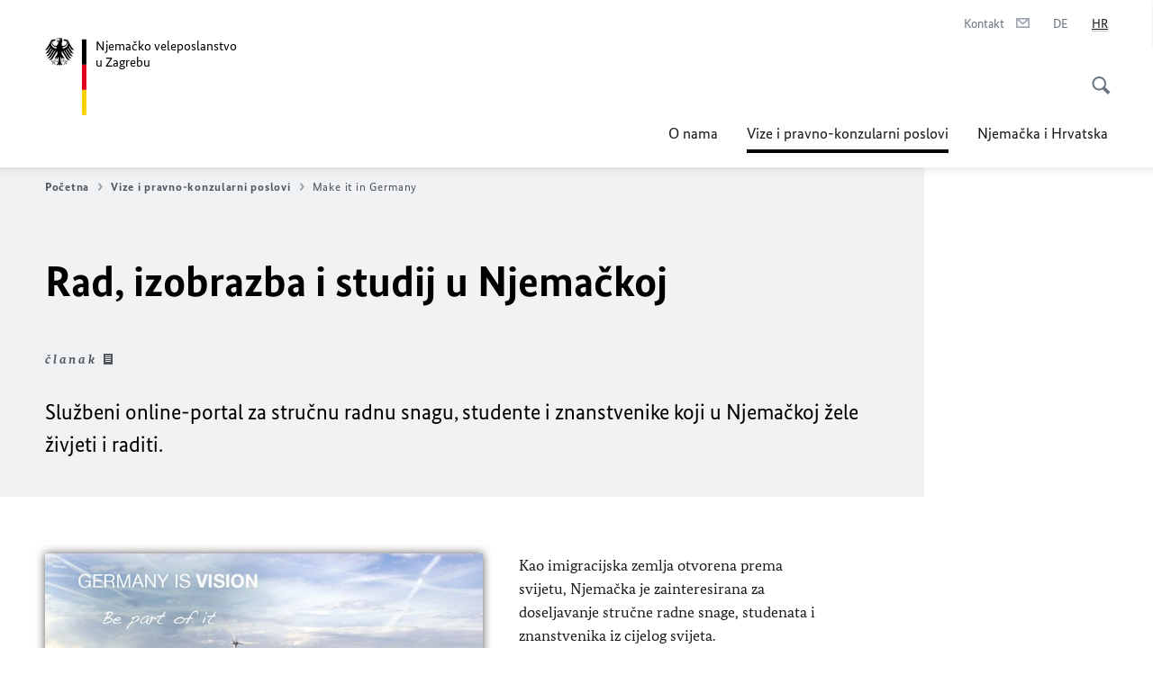

--- FILE ---
content_type: text/html;charset=UTF-8
request_url: https://zagreb.diplo.de/hr-hr/service/12-LebenArbeiten
body_size: 12760
content:



<!DOCTYPE html>
<!--[if lte IE 9]><html lang="hr" dir="ltr" class="no-js old-ie"    ><![endif]-->
<!--[if gt IE 9]><!-->
<html lang="hr" dir="ltr" class="no-js"    ><!--<![endif]-->

  <head>
<meta http-equiv="content-type" content="text/html; charset=UTF-8"/>
<title>Make it in Germany - Savezno ministarstvo vanjskih poslova</title>
<link rel="shortcut icon" href="/resource/blob/1907770/1b7353103b8d6217aab10f2706fa4c4d/homepage-hr-hr-favicon.ico" /><meta http-equiv="Content-Security-Policy" content="default-src &#39;self&#39;; img-src &#39;self&#39; data: https:; script-src &#39;self&#39; &#39;unsafe-inline&#39; &#39;unsafe-eval&#39; *.auswaertiges-amt.de *.babiel.com maps.googleapis.com; style-src &#39;self&#39; &#39;unsafe-inline&#39; fonts.googleapis.com https://de.presidencymt.eu/assets/widget/widget.css; connect-src &#39;self&#39; *.auswaertiges-amt.de *.babiel.com maps.googleapis.com; font-src &#39;self&#39; fonts.googleapis.com fonts.gstatic.com; frame-src *.diplo.de *.auswaertiges-amt.de *.babiel.com platform.twitter.com platform.x.com www.facebook.com www.instagram.com syndication.twitter.com www.linkedin.com www.youtube-nocookie.com https://vk.com/ https://www.google.com/; script-src-elem &#39;self&#39; &#39;unsafe-inline&#39; localhost:3000 *.auswaertiges-amt.de *.babiel.com platform.twitter.com platform.x.com connect.facebook.net www.instagram.com maps.googleapis.com https://de.presidencymt.eu/assets/widget/widget.js https://vk.com/js/api/openapi.js https://www.google.com/recaptcha/api.js https://www.gstatic.com/recaptcha/"/><link rel="apple-touch-icon" sizes="57x57" href="/static/appdata/includes/favicons/apple-touch-icon-57x57.png">
<link rel="apple-touch-icon" sizes="60x60" href="/static/appdata/includes/favicons/apple-touch-icon-60x60.png">
<link rel="apple-touch-icon" sizes="72x72" href="/static/appdata/includes/favicons/apple-touch-icon-72x72.png">
<link rel="apple-touch-icon" sizes="76x76" href="/static/appdata/includes/favicons/apple-touch-icon-76x76.png">
<link rel="apple-touch-icon" sizes="114x114" href="/static/appdata/includes/favicons/apple-touch-icon-114x114.png">
<link rel="apple-touch-icon" sizes="120x120" href="/static/appdata/includes/favicons/apple-touch-icon-120x120.png">
<link rel="apple-touch-icon" sizes="144x144" href="/static/appdata/includes/favicons/apple-touch-icon-144x144.png">
<link rel="apple-touch-icon" sizes="152x152" href="/static/appdata/includes/favicons/apple-touch-icon-152x152.png">
<link rel="apple-touch-icon" sizes="180x180" href="/static/appdata/includes/favicons/apple-touch-icon-180x180.png">
<link rel="icon" sizes="32x32" type="image/png" href="/static/appdata/includes/favicons/favicon-32x32.png">
<link rel="icon" sizes="192x192" type="image/png" href="/static/appdata/includes/favicons/android-chrome-192x192.png">
<link rel="icon" sizes="16x16" type="image/png" href="/static/appdata/includes/favicons/favicon-16x16.png"><link rel="canonical" href="https://zagreb.diplo.de/hr-hr/service/12-lebenarbeiten"/><meta name="keywords" content=""/>
<meta name="viewport" content="width=device-width, initial-scale=1.0"/>
<meta name="author" content="Auswärtiges Amt"/>
<meta name="robots" content="follow, index, noarchive, noodp, noydir"/>
<meta name="revisit-after" content="7 days"/><meta property="og:type" content="website"/>
<meta property="og:image" content="https://zagreb.diplo.de/resource/blob/2069592/e211064e8e5c66f6cb702586e148a8c0/make-it-in-germany-wirtschaft-data.jpg">
<meta name="twitter:image" content="https://zagreb.diplo.de/resource/blob/2069592/e211064e8e5c66f6cb702586e148a8c0/make-it-in-germany-wirtschaft-data.jpg">
<meta name="twitter:card" content="summary_large_image"/>
<meta property="og:url" content="https://zagreb.diplo.de/hr-hr/service/12-lebenarbeiten"/>
<meta property="og:locale" content="hr"/>
<meta property="og:description" content="web-stranica Saveznog ministarstva vanjskih poslova"/>
<meta name="description" content="web-stranica Saveznog ministarstva vanjskih poslova"/>
<meta name="twitter:description" content="web-stranica Saveznog ministarstva vanjskih poslova"/>
<meta property="og:site_name" content=""/>
<meta name="twitter:title" content="Make it in Germany"/>
<meta property="og:title" content="Make it in Germany"/>
<meta name="twitter:site" content="auswaertigesamt"/><link rel="preload" href="/resource/crblob/1096/a232503217988a2553de47cf22822184/bundessansweb-bold-woff2-data.woff2" as="font" type="font/woff2" crossorigin>
<link rel="preload" href="/resource/crblob/1100/601578769154ec077d6039c88e04694c/bundessansweb-regular-woff2-data.woff2" as="font" type="font/woff2" crossorigin>
<link rel="preload" href="/resource/crblob/1104/4b13bd4d47860a789405847a3fcf5a9a/bundesserifweb-bolditalic-woff2-data.woff2" as="font" type="font/woff2" crossorigin>
<link rel="preload" href="/resource/crblob/1112/a6fdb62ee6409ac17251984c3c418e8a/bundesserifweb-regular-woff2-data.woff2" as="font" type="font/woff2" crossorigin>
<link rel="preload" href="/resource/crblob/1108/d82e631127f31d2fa37154e9dbaddd55/bundesserifweb-italic-woff2-data.woff2" as="font" type="font/woff2" crossorigin><link rel="stylesheet" type="text/css" href="/resource/themes/aa/css/styles-768-118.css" media="screen"/>
<link rel="stylesheet" href="/resource/themes/aa/css/debug/label-css-2687446-1.css"><link rel="stylesheet" href="/resource/themes/aa/css/icons-data-png-184-98.css"><link rel="stylesheet" href="/resource/themes/aa/css/icons-data-svg-182-100.css"><link rel="stylesheet" href="/resource/themes/aa/css/icons-fallback-186-97.css">
<link rel="stylesheet" type="text/css" href="/resource/themes/aa/css/print-754-100.css" media="print"/><script>
(function() {
// Optimization for Repeat Views
if( sessionStorage.foftFontsLoaded ) {
document.documentElement.className += " is-font-bundle-1-loaded is-font-bundle-2-loaded";
return;
}
// promise polyfill
(function(){'use strict';var f,g=[];function l(a){g.push(a);1==g.length&&f()}function m(){for(;g.length;)g[0](),g.shift()}f=function(){setTimeout(m)};function n(a){this.a=p;this.b=void 0;this.f=[];var b=this;try{a(function(a){q(b,a)},function(a){r(b,a)})}catch(c){r(b,c)}}var p=2;function t(a){return new n(function(b,c){c(a)})}function u(a){return new n(function(b){b(a)})}function q(a,b){if(a.a==p){if(b==a)throw new TypeError;var c=!1;try{var d=b&&b.then;if(null!=b&&"object"==typeof b&&"function"==typeof d){d.call(b,function(b){c||q(a,b);c=!0},function(b){c||r(a,b);c=!0});return}}catch(e){c||r(a,e);return}a.a=0;a.b=b;v(a)}}
function r(a,b){if(a.a==p){if(b==a)throw new TypeError;a.a=1;a.b=b;v(a)}}function v(a){l(function(){if(a.a!=p)for(;a.f.length;){var b=a.f.shift(),c=b[0],d=b[1],e=b[2],b=b[3];try{0==a.a?"function"==typeof c?e(c.call(void 0,a.b)):e(a.b):1==a.a&&("function"==typeof d?e(d.call(void 0,a.b)):b(a.b))}catch(h){b(h)}}})}n.prototype.g=function(a){return this.c(void 0,a)};n.prototype.c=function(a,b){var c=this;return new n(function(d,e){c.f.push([a,b,d,e]);v(c)})};
function w(a){return new n(function(b,c){function d(c){return function(d){h[c]=d;e+=1;e==a.length&&b(h)}}var e=0,h=[];0==a.length&&b(h);for(var k=0;k<a.length;k+=1)u(a[k]).c(d(k),c)})}function x(a){return new n(function(b,c){for(var d=0;d<a.length;d+=1)u(a[d]).c(b,c)})};window.Promise||(window.Promise=n,window.Promise.resolve=u,window.Promise.reject=t,window.Promise.race=x,window.Promise.all=w,window.Promise.prototype.then=n.prototype.c,window.Promise.prototype["catch"]=n.prototype.g);}());
// FontFaceObserver https://github.com/bramstein/fontfaceobserver
(function(){function m(a,b){document.addEventListener?a.addEventListener("scroll",b,!1):a.attachEvent("scroll",b)}function n(a){document.body?a():document.addEventListener?document.addEventListener("DOMContentLoaded",function c(){document.removeEventListener("DOMContentLoaded",c);a()}):document.attachEvent("onreadystatechange",function l(){if("interactive"==document.readyState||"complete"==document.readyState)document.detachEvent("onreadystatechange",l),a()})};function t(a){this.a=document.createElement("div");this.a.setAttribute("aria-hidden","true");this.a.appendChild(document.createTextNode(a));this.b=document.createElement("span");this.c=document.createElement("span");this.h=document.createElement("span");this.f=document.createElement("span");this.g=-1;this.b.style.cssText="max-width:none;display:inline-block;position:absolute;height:100%;width:100%;overflow:scroll;font-size:16px;";this.c.style.cssText="max-width:none;display:inline-block;position:absolute;height:100%;width:100%;overflow:scroll;font-size:16px;";
this.f.style.cssText="max-width:none;display:inline-block;position:absolute;height:100%;width:100%;overflow:scroll;font-size:16px;";this.h.style.cssText="display:inline-block;width:200%;height:200%;font-size:16px;max-width:none;";this.b.appendChild(this.h);this.c.appendChild(this.f);this.a.appendChild(this.b);this.a.appendChild(this.c)}
function x(a,b){a.a.style.cssText="max-width:none;min-width:20px;min-height:20px;display:inline-block;overflow:hidden;position:absolute;width:auto;margin:0;padding:0;top:-999px;left:-999px;white-space:nowrap;font:"+b+";"}function y(a){var b=a.a.offsetWidth,c=b+100;a.f.style.width=c+"px";a.c.scrollLeft=c;a.b.scrollLeft=a.b.scrollWidth+100;return a.g!==b?(a.g=b,!0):!1}function z(a,b){function c(){var a=l;y(a)&&a.a.parentNode&&b(a.g)}var l=a;m(a.b,c);m(a.c,c);y(a)};function A(a,b){var c=b||{};this.family=a;this.style=c.style||"normal";this.weight=c.weight||"normal";this.stretch=c.stretch||"normal"}var B=null,C=null,E=null,F=null;function I(){if(null===E){var a=document.createElement("div");try{a.style.font="condensed 100px sans-serif"}catch(b){}E=""!==a.style.font}return E}function J(a,b){return[a.style,a.weight,I()?a.stretch:"","100px",b].join(" ")}
A.prototype.load=function(a,b){var c=this,l=a||"BESbswy",r=0,D=b||3E3,G=(new Date).getTime();return new Promise(function(a,b){var e;null===F&&(F=!!document.fonts);if(e=F)null===C&&(C=/OS X.*Version\/10\..*Safari/.test(navigator.userAgent)&&/Apple/.test(navigator.vendor)),e=!C;if(e){e=new Promise(function(a,b){function f(){(new Date).getTime()-G>=D?b():document.fonts.load(J(c,'"'+c.family+'"'),l).then(function(c){1<=c.length?a():setTimeout(f,25)},function(){b()})}f()});var K=new Promise(function(a,
c){r=setTimeout(c,D)});Promise.race([K,e]).then(function(){clearTimeout(r);a(c)},function(){b(c)})}else n(function(){function e(){var b;if(b=-1!=g&&-1!=h||-1!=g&&-1!=k||-1!=h&&-1!=k)(b=g!=h&&g!=k&&h!=k)||(null===B&&(b=/AppleWebKit\/([0-9]+)(?:\.([0-9]+))/.exec(window.navigator.userAgent),B=!!b&&(536>parseInt(b[1],10)||536===parseInt(b[1],10)&&11>=parseInt(b[2],10))),b=B&&(g==u&&h==u&&k==u||g==v&&h==v&&k==v||g==w&&h==w&&k==w)),b=!b;b&&(d.parentNode&&d.parentNode.removeChild(d),clearTimeout(r),a(c))}
function H(){if((new Date).getTime()-G>=D)d.parentNode&&d.parentNode.removeChild(d),b(c);else{var a=document.hidden;if(!0===a||void 0===a)g=f.a.offsetWidth,h=p.a.offsetWidth,k=q.a.offsetWidth,e();r=setTimeout(H,50)}}var f=new t(l),p=new t(l),q=new t(l),g=-1,h=-1,k=-1,u=-1,v=-1,w=-1,d=document.createElement("div");d.dir="ltr";x(f,J(c,"sans-serif"));x(p,J(c,"serif"));x(q,J(c,"monospace"));d.appendChild(f.a);d.appendChild(p.a);d.appendChild(q.a);document.body.appendChild(d);u=f.a.offsetWidth;v=p.a.offsetWidth;
w=q.a.offsetWidth;H();z(f,function(a){g=a;e()});x(f,J(c,'"'+c.family+'",sans-serif'));z(p,function(a){h=a;e()});x(p,J(c,'"'+c.family+'",serif'));z(q,function(a){k=a;e()});x(q,J(c,'"'+c.family+'",monospace'))})})};"undefined"!==typeof module?module.exports=A:(window.FontFaceObserver=A,window.FontFaceObserver.prototype.load=A.prototype.load);}());
var bundesSansWeb400 = new FontFaceObserver('BundesSansweb', {
weight: 400
});
Promise.all([bundesSansWeb400.load()]).then(function () {
document.documentElement.className += ' is-font-bundle-1-loaded';
var bundesSansWeb700 = new FontFaceObserver('BundesSansWeb', {
weight: 700
});
var bundesSerifWeb400 = new FontFaceObserver('BundesSerifWeb', {
weight: 400
});
var bundesSerifWeb400i = new FontFaceObserver('BundesSerifWeb', {
weight: 400,
style: 'italic'
});
var bundesSerifWeb700i = new FontFaceObserver('BundesSerifWeb', {
weight: 700,
style: 'italic'
});
Promise.all([
bundesSansWeb700.load(),
bundesSerifWeb400.load(),
bundesSerifWeb400i.load(),
bundesSerifWeb700i.load()
]).then(function () {
document.documentElement.className += ' is-font-bundle-2-loaded';
// Optimization for Repeat Views
sessionStorage.foftFontsLoaded = true;
});
});
})();
</script><script>!function () {
function e(e, n, t) {
"use strict";
var o = window.document.createElement("link"), r = n || window.document.getElementsByTagName("script")[0], a = window.document.styleSheets;
return o.rel = "stylesheet", o.href = e, o.media = "only x", r.parentNode.insertBefore(o, r), o.onloadcssdefined = function (e) {
for (var n, t = 0; t < a.length; t++)a[t].href && a[t].href === o.href && (n = !0);
n ? e() : setTimeout(function () {
o.onloadcssdefined(e)
})
}, o.onloadcssdefined(function () {
o.media = t || "all"
}), o
}
function n(e, n) {
e.onload = function () {
e.onload = null, n && n.call(e)
}, "isApplicationInstalled" in navigator && "onloadcssdefined" in e && e.onloadcssdefined(n)
}
!function (t) {
var o = function (r, a) {
"use strict";
if (r && 3 === r.length) {
var i = t.navigator, c = t.document, s = t.Image, d = !(!c.createElementNS || !c.createElementNS("http://www.w3.org/2000/svg", "svg").createSVGRect || !c.implementation.hasFeature("http://www.w3.org/TR/SVG11/feature#Image", "1.1") || t.opera && -1 === i.userAgent.indexOf("Chrome") || -1 !== i.userAgent.indexOf("Series40")), l = new s;
l.onerror = function () {
o.method = "png", o.href = r[2], e(r[2])
}, l.onload = function () {
var t = 1 === l.width && 1 === l.height, i = r[t && d ? 0 : t ? 1 : 2];
t && d ? o.method = "svg" : t ? o.method = "datapng" : o.method = "png", o.href = i, n(e(i), a)
}, l.src = "[data-uri]", c.documentElement.className += " grunticon"
}
};
o.loadCSS = e, o.onloadCSS = n, t.grunticon = o
}(this), function (e, n) {
"use strict";
var t = n.document, o = "grunticon:", r = function (e) {
if (t.attachEvent ? "complete" === t.readyState : "loading" !== t.readyState) e(); else {
var n = !1;
t.addEventListener("readystatechange", function () {
n || (n = !0, e())
}, !1)
}
}, a = function (e) {
return n.document.querySelector('link[href$="' + e + '"]')
}, i = function (e) {
var n, t, r, a, i, c, s = {};
if (n = e.sheet, !n)return s;
t = n.cssRules ? n.cssRules : n.rules;
for (var d = 0; d < t.length; d++)r = t[d].cssText, a = o + t[d].selectorText, i = r.split(");")[0].match(/US\-ASCII\,([^"']+)/), i && i[1] && (c = decodeURIComponent(i[1]), s[a] = c);
return s
}, c = function (e) {
var n, r, a, i;
a = "data-grunticon-embed";
for (var c in e) {
i = c.slice(o.length);
try {
n = t.querySelectorAll(i)
} catch (s) {
continue
}
r = [];
for (var d = 0; d < n.length; d++)null !== n[d].getAttribute(a) && r.push(n[d]);
if (r.length)for (d = 0; d < r.length; d++)r[d].innerHTML = e[c], r[d].style.backgroundImage = "none", r[d].removeAttribute(a)
}
return r
}, s = function (n) {
"svg" === e.method && r(function () {
c(i(a(e.href))), "function" == typeof n && n()
})
};
e.embedIcons = c, e.getCSS = a, e.getIcons = i, e.ready = r, e.svgLoadedCallback = s, e.embedSVG = s
}(grunticon, this)
}();</script> <script>
grunticon([
"/resource/themes/aa/css/icons-data-svg-182-100.css"
,
"/resource/themes/aa/css/icons-data-png-184-98.css"
,
"/resource/themes/aa/css/icons-fallback-186-97.css"
], grunticon.svgLoadedCallback);
</script>
<noscript>
<link href="/resource/themes/aa/css/icons-fallback-186-97.css" rel="stylesheet"/>
</noscript>  </head>

  <body class=""    data-not-searchable="1907612,1907584">
<div ></div>    
    

    <div >
<nav class="c-skiplinks" aria-label="Sprungmarke" data-css="c-skiplinks" data-js-module="skiplinks">
<h2 class="skiplinks__headline">navigacija i servis</h2>
<p class="skiplinks__text"><em>Idi na:</em></p>
<ul class="skiplink__list">
<li class="skiplink__list-item"><a class="skiplink__link" href="#main">sadržaj</a></li>
<li class="skiplink__list-item"><a class="skiplink__link" href="#nav__primary">glavni izbornik</a></li>
<li class="skiplink__list-item"><a class="skiplink__link skiplink__search-link" href="#header-cta-search">pretraživanje</a></li>
</ul>
</nav><header id="header" data-css="c-header"
class=" c-header--">
<div class="header__inner">
<div class="header__left">
<div class=" c-logo">
<a class="logo__link" href="/hr-hr" title="Njemačko veleposlanstvo u Zagrebu"
>
<picture class="c-picture--logo
" data-css="c-picture">
<source srcset="/resource/crblob/772/47f731c5aa09d415e52ad2d35c55a7be/aamt-logo-sp-data.svg" media="(max-width:707px)" data-logotext=""/>
<source srcset="/resource/crblob/774/043b311bf7ef66e7fe96e3da3f0c8bb4/aamt-logo-tb-data.svg" media="(min-width:708px) and (max-width:1039px)" data-logotext=""/>
<source srcset="/resource/crblob/200/b26f8a6a21790f0822b0b21a2a92ac4b/aamt-logo-dt-data.svg" media="(min-width:1040px)" data-logotext=""/>
<img class="picture__image "
src="/resource/crblob/772/47f731c5aa09d415e52ad2d35c55a7be/aamt-logo-sp-data.svg" alt="" data-logotext=""
data-sizes=&quot;auto&quot;/>
</picture>
<span class="logo__title">Njemačko veleposlanstvo</span>
<span class="logo__title">u Zagrebu</span> </a>
</div> </div>
<div class="header__right">
<div class="c-metanavigation--default is-desktop-visible"
data-css="c-metanavigation">
<nav class="metanavigation__nav">
<h2 class="metanavigation__nav-headline is-aural">navigacija</h2>
<ul class="metanavigation__linklist">
<li class="metanavigation__linklist-item">
<a href="/hr-hr/botschaft/kontakt-formular" title="Kontakt" class="metanavigation__link ">
<span class="metanavigation__link-content">Kontakt</span>
<span class="is-aural">otvori u novoj kartici</span>
<span class="metanavigation__link-icon i-mail" data-grunticon-embed="true"></span>
</a>
</li>
<li class="metanavigation__linklist-item is-abbr">
<a aria-label="Deutsch" lang="de" class="metanavigation__link is-abbr-language" href="https://zagreb.diplo.de/hr-de">
<span class="metanavigation__link-content">
<abbr title="Deutsch">DE</abbr>
</span>
<span class="metanavigation__link-icon"></span>
</a>
</li>
<li class="metanavigation__linklist-item is-abbr">
<strong class="metanavigation__active-item is-abbr-language">
<span class="metanavigation__active-item-content">
<abbr title="hrvatski">HR</abbr>
</span>
<span class="metanavigation__active-item-icon"></span>
</strong>
</li> </ul>
</nav>
</div>
<button id="header-cta-search" class="c-cta--search-toggle " data-css="c-cta" data-js-module="cta"
data-js-options='{&quot;globalEvent&quot;:&quot;cta:openSearchOverlay&quot;}' title="otvori pretraživanje" aria-expanded="false">
<span class="cta__icon i-magnifier"
data-grunticon-embed="true"></span>
<span class="cta__content" data-js-item="cta-content">otvori pretraživanje</span>
</button>
<div class="c-toggler--search-toggle is-closed" data-css="c-toggler" data-js-module="toggler"
data-js-options="{&quot;globalEvent&quot;:&quot;cta:openSearchOverlay&quot;,&quot;calculateHeight&quot;:false}">
<div class="toggler__wrapper">
<div class="u-grid-row">
<div class="u-grid-col">
<div class="c-search--overlay" data-css="c-search" data-js-module="search"
data-js-options="{&quot;textNoResults&quot;:&quot;search-text-no-results&quot;,&quot;autofocus&quot;:&quot;true&quot;,&quot;textResults&quot;:&quot;search-text-results&quot;,&quot;customSubmit&quot;:&quot;customformat&quot;}">
<h2 class="search__headline">Što tražite?</h2>
<div class="search__wrapper">
<form class="search__form" action="/hr-hr/search" method="get" data-js-atom="search-form" novalidate>
<fieldset class="search__control-group">
<legend class="is-aural">sadržaj</legend>
<label class="is-aural" for="search-input-1907770">unesite
pojam</label>
<input type="search" placeholder="Što tražite?" class="search__input" name="search" id="search-input-1907770" data-js-atom="input">
<button type="submit" class="search__submit-btn" data-js-atom="submit">
<span class="search__submit-btn-text">pretraživanje</span>
<span class="i-magnifier" data-grunticon-embed="true"></span>
</button>
</fieldset>
</form>
<div class="search__helper-text-wrapper">
<span data-js-atom="search-text-results">broj
pronađenih rezultata</span>
<span data-js-atom="search-text-no-results">Rezultati nisu pronađeni.</span>
</div>
</div>
<div class="search__tags-wrap">
</div>
<button class="c-cta--search-overlay-toggle"
data-css="c-cta"
type="button"
data-js-atom="search-overlay-close">
<span class="cta__icon "></span>
<span class="cta__content" data-js-item="cta-content">zatvori
pretraživanje</span>
</button>
</div>
</div>
</div>
</div>
</div>
<div class="c-nav-primary" data-css="c-nav-primary" data-js-module="nav-primary" id="nav__primary" data-js-options="{&quot;calculateHeight&quot;:false}">
<button class="nav-primary__hamburger" data-js-atom="trigger-nav" aria-controls="navigation" aria-expanded="false" aria-label="izbornik">
<span class="nav-primary__hamburger-icon"></span>
<span class="nav-primary__hamburger-title is-inactive-text">izbornik</span>
<span class="nav-primary__hamburger-title is-active-text">zatvori</span>
</button>
<span class="nav-primary__alert-area" role="alert" data-js-atom="alert-area" data-inactive-text="" data-active-text=""></span>
<div class="nav-primary__wrapper" id="navigation" data-js-atom="navigation-wrapper">
<nav class="nav-primary__content" data-js-atom="navigation-content">
<h2 class="nav-primary__headline" data-js-atom="navigation-heading" data-js-atom="navigation-heading" tabindex="-1">izbornik</h2>
<ul class="nav-primary__list">
<li class="nav-primary__list-item">
<button class="nav-primary__first-level-cta " data-js-atom="trigger-sub-list"
aria-expanded="false" aria-controls="1907650-nav">
O nama
</button>
<div class="nav-primary__second-level-wrapper" data-js-atom="second-level-wrapper" id="1907650-nav" aria-hidden="true">
<div class="nav-primary__sub-list-wrapper">
<button class="nav-primary__sub-list-close" data-js-atom="close-sub-list">
<span class="nav-primary__sub-list-close-icon i-arrow_right-g" data-grunticon-embed="true"></span>
<span class="nav-primary__sub-list-close-content">Natrag <span class='is-aural'> na početnu razinu navigacije</span></span>
</button>
<h3 class="nav-primary__sub-list-title" data-js-atom="navigation-heading" tabindex="-1">O nama</h3>
<ul class="nav-primary__sub-list">
<li class="nav-primary__sub-list-item is-highlight">
<a href="/hr-hr/botschaft" class="nav-primary__second-level-cta" data-js-tracking="['trackEvent', 'Navigation', 'Klick Hauptmenü',
'pregled']">
<span class="nav-primary__second-level-item-wrapper">
<span class="nav-primary__second-level-cta-content">pregled</span>
<span class="nav-primary__second-level-cta-icon i-arrow_left_100" data-grunticon-embed="true"></span>
</span>
</a>
</li><li class="nav-primary__sub-list-item">
<a href="/hr-hr/botschaft/arbeitsbereiche-2075682" class="nav-primary__second-level-cta" data-js-tracking="[&#x27;trackEvent&#x27;, &#x27;Navigation&#x27;, &#x27;Klick Hauptmenü&#x27;, &#x27;Odjeli u veleposlanstvu&#x27;]">
<span class="nav-primary__second-level-cta-content">
<p class="rte__paragraph">Odjeli u veleposlanstvu<br/></p> </span>
<span class="nav-primary__second-level-cta-icon"></span>
</a>
</li><li class="nav-primary__sub-list-item">
<a href="/hr-hr/botschaft/adresse-oeffnungszeiten-2075058" class="nav-primary__second-level-cta" data-js-tracking="[&#x27;trackEvent&#x27;, &#x27;Navigation&#x27;, &#x27;Klick Hauptmenü&#x27;, &#x27;Adresa i radno vrijeme&#x27;]">
<span class="nav-primary__second-level-cta-content">
<p class="rte__paragraph">Adresa i radno vrijeme<br/></p> </span>
<span class="nav-primary__second-level-cta-icon"></span>
</a>
</li><li class="nav-primary__sub-list-item">
<a href="/hr-hr/botschaft/kontakt-formular" class="nav-primary__second-level-cta" data-js-tracking="[&#x27;trackEvent&#x27;, &#x27;Navigation&#x27;, &#x27;Klick Hauptmenü&#x27;, &#x27;Kontakt&#x27;]">
<span class="nav-primary__second-level-cta-content">
<p class="rte__paragraph">Kontakt<br/></p> </span>
<span class="nav-primary__second-level-cta-icon"></span>
</a>
</li><li class="nav-primary__sub-list-item">
<a href="/hr-hr/botschaft/honorarkonsuln" class="nav-primary__second-level-cta" data-js-tracking="[&#x27;trackEvent&#x27;, &#x27;Navigation&#x27;, &#x27;Klick Hauptmenü&#x27;, &#x27;Počasni konzuli&#x27;]">
<span class="nav-primary__second-level-cta-content">
<p class="rte__paragraph">Počasni konzuli</p> </span>
<span class="nav-primary__second-level-cta-icon"></span>
</a>
</li><li class="nav-primary__sub-list-item">
<a href="/hr-hr/botschaft/korruptionspraevention" class="nav-primary__second-level-cta" data-js-tracking="[&#x27;trackEvent&#x27;, &#x27;Navigation&#x27;, &#x27;Klick Hauptmenü&#x27;, &#x27;Sprječavanje korupcije&#x27;]">
<span class="nav-primary__second-level-cta-content">
<p class="rte__paragraph">Sprječavanje korupcije<br/></p> </span>
<span class="nav-primary__second-level-cta-icon"></span>
</a>
</li><li class="nav-primary__sub-list-item">
<a href="/hr-hr/botschaft/barrierefreiheit-2075250" class="nav-primary__second-level-cta" data-js-tracking="[&#x27;trackEvent&#x27;, &#x27;Navigation&#x27;, &#x27;Klick Hauptmenü&#x27;, &#x27;Pristupačnost&#x27;]">
<span class="nav-primary__second-level-cta-content">
<p class="rte__paragraph">Pristupačnost<br/></p> </span>
<span class="nav-primary__second-level-cta-icon"></span>
</a>
</li><li class="nav-primary__sub-list-item">
<a href="/hr-hr/botschaft/wichtiger-hinweis-2107712" class="nav-primary__second-level-cta" data-js-tracking="[&#x27;trackEvent&#x27;, &#x27;Navigation&#x27;, &#x27;Klick Hauptmenü&#x27;, &#x27;Važna informacija za stranke&#x27;]">
<span class="nav-primary__second-level-cta-content">
<p class="rte__paragraph">Važna informacija za stranke<br/></p> </span>
<span class="nav-primary__second-level-cta-icon"></span>
</a>
</li><li class="nav-primary__sub-list-item">
<a href="/hr-de/botschaft/beschwerdestelle-2615548" class="nav-primary__second-level-cta" data-js-tracking="[&#x27;trackEvent&#x27;, &#x27;Navigation&#x27;, &#x27;Klick Hauptmenü&#x27;, &#x27;Sprječavanje spolnog uznemiravanja i postupanje sa spolnim uznemiravanjem&#x27;]">
<span class="nav-primary__second-level-cta-content">
<p class="rte__paragraph">Sprječavanje spolnog uznemiravanja i postupanje sa spolnim uznemiravanjem</p> </span>
<span class="nav-primary__second-level-cta-icon"></span>
</a>
</li> </ul>
</div>
</div>
</li><li class="nav-primary__list-item">
<button class="nav-primary__first-level-cta is-active" data-js-atom="trigger-sub-list"
aria-expanded="false" aria-controls="1907612-nav">
<span class="nav-primary__active-item-text">Vi ste ovdje:</span>
Vize i pravno-konzularni poslovi
</button>
<div class="nav-primary__second-level-wrapper" data-js-atom="second-level-wrapper" id="1907612-nav" aria-hidden="true">
<div class="nav-primary__sub-list-wrapper">
<button class="nav-primary__sub-list-close" data-js-atom="close-sub-list">
<span class="nav-primary__sub-list-close-icon i-arrow_right-g" data-grunticon-embed="true"></span>
<span class="nav-primary__sub-list-close-content">Natrag <span class='is-aural'> na početnu razinu navigacije</span></span>
</button>
<h3 class="nav-primary__sub-list-title" data-js-atom="navigation-heading" tabindex="-1">Vize i pravno-konzularni poslovi</h3>
<ul class="nav-primary__sub-list">
<li class="nav-primary__sub-list-item is-highlight">
<a href="/hr-hr/service" class="nav-primary__second-level-cta" data-js-tracking="['trackEvent', 'Navigation', 'Klick Hauptmenü',
'pregled']">
<span class="nav-primary__second-level-item-wrapper">
<span class="nav-primary__second-level-cta-content">pregled</span>
<span class="nav-primary__second-level-cta-icon i-arrow_left_100" data-grunticon-embed="true"></span>
</span>
</a>
</li><li class="nav-primary__sub-list-item">
<a href="/hr-hr/service/visa-einreise" class="nav-primary__second-level-cta" data-js-tracking="[&#x27;trackEvent&#x27;, &#x27;Navigation&#x27;, &#x27;Klick Hauptmenü&#x27;, &#x27;Vize i ulazak u Njemačku&#x27;]">
<span class="nav-primary__second-level-cta-content">
<p class="rte__paragraph">Vize i ulazak u Njemačku<br/></p> </span>
<span class="nav-primary__second-level-cta-icon"></span>
</a>
</li><li class="nav-primary__sub-list-item">
<a href="/hr-hr/service/staatsangehoerigkeit-1907542" class="nav-primary__second-level-cta" data-js-tracking="[&#x27;trackEvent&#x27;, &#x27;Navigation&#x27;, &#x27;Klick Hauptmenü&#x27;, &#x27;Državljanstvo&#x27;]">
<span class="nav-primary__second-level-cta-content">
<p class="rte__paragraph">Državljanstvo<br/></p> </span>
<span class="nav-primary__second-level-cta-icon"></span>
</a>
</li><li class="nav-primary__sub-list-item">
<a href="/hr-hr/service/paesse-ausweise-1907540" class="nav-primary__second-level-cta" data-js-tracking="[&#x27;trackEvent&#x27;, &#x27;Navigation&#x27;, &#x27;Klick Hauptmenü&#x27;, &#x27;Putovnice i osobne iskaznice&#x27;]">
<span class="nav-primary__second-level-cta-content">
<p class="rte__paragraph">Putovnice i osobne iskaznice</p> </span>
<span class="nav-primary__second-level-cta-icon"></span>
</a>
</li><li class="nav-primary__sub-list-item">
<a href="/hr-hr/service/2727112-2727112" class="nav-primary__second-level-cta" data-js-tracking="[&#x27;trackEvent&#x27;, &#x27;Navigation&#x27;, &#x27;Klick Hauptmenü&#x27;, &#x27;Dokumenti&#x27;]">
<span class="nav-primary__second-level-cta-content">
<p class="rte__paragraph">Dokumenti</p> </span>
<span class="nav-primary__second-level-cta-icon"></span>
</a>
</li><li class="nav-primary__sub-list-item">
<a href="/hr-hr/service/rente-1907574" class="nav-primary__second-level-cta" data-js-tracking="[&#x27;trackEvent&#x27;, &#x27;Navigation&#x27;, &#x27;Klick Hauptmenü&#x27;, &#x27;Mirovine i potvrde o životu&#x27;]">
<span class="nav-primary__second-level-cta-content">
<p class="rte__paragraph">Mirovine i potvrde o životu<br/></p> </span>
<span class="nav-primary__second-level-cta-icon"></span>
</a>
</li><li class="nav-primary__sub-list-item">
<a href="/hr-hr/service/erbschaft-1907572" class="nav-primary__second-level-cta" data-js-tracking="[&#x27;trackEvent&#x27;, &#x27;Navigation&#x27;, &#x27;Klick Hauptmenü&#x27;, &#x27;Nasljedstvo&#x27;]">
<span class="nav-primary__second-level-cta-content">
<p class="rte__paragraph">Nasljedstvo<br/></p> </span>
<span class="nav-primary__second-level-cta-icon"></span>
</a>
</li><li class="nav-primary__sub-list-item">
<a href="/hr-hr/service/beglaubigungen-2727066" class="nav-primary__second-level-cta" data-js-tracking="[&#x27;trackEvent&#x27;, &#x27;Navigation&#x27;, &#x27;Klick Hauptmenü&#x27;, &#x27;Ovjere&#x27;]">
<span class="nav-primary__second-level-cta-content">
<p class="rte__paragraph">Ovjere</p> </span>
<span class="nav-primary__second-level-cta-icon"></span>
</a>
</li><li class="nav-primary__sub-list-item">
<a href="/hr-de/service/05-visaeinreise/2688962-2688962" class="nav-primary__second-level-cta" data-js-tracking="[&#x27;trackEvent&#x27;, &#x27;Navigation&#x27;, &#x27;Klick Hauptmenü&#x27;, &#x27;Portal za konzularne poslove&#x27;]">
<span class="nav-primary__second-level-cta-content">
<p class="rte__paragraph">Portal za konzularne poslove</p> </span>
<span class="nav-primary__second-level-cta-icon"></span>
</a>
</li><li class="nav-primary__sub-list-item">
<a href="/hr-hr/service/fuehrungszeugnis-1907582" class="nav-primary__second-level-cta" data-js-tracking="[&#x27;trackEvent&#x27;, &#x27;Navigation&#x27;, &#x27;Klick Hauptmenü&#x27;, &#x27;Uvjerenje o nekažnjavanju&#x27;]">
<span class="nav-primary__second-level-cta-content">
<p class="rte__paragraph">Uvjerenje o nekažnjavanju<br/></p> </span>
<span class="nav-primary__second-level-cta-icon"></span>
</a>
</li><li class="nav-primary__sub-list-item">
<a href="/hr-hr/service/listen-1907588" class="nav-primary__second-level-cta" data-js-tracking="[&#x27;trackEvent&#x27;, &#x27;Navigation&#x27;, &#x27;Klick Hauptmenü&#x27;, &#x27;Odvjetnici i prevoditelji&#x27;]">
<span class="nav-primary__second-level-cta-content">
<p class="rte__paragraph">Odvjetnici i prevoditelji<br/></p> </span>
<span class="nav-primary__second-level-cta-icon"></span>
</a>
</li><li class="nav-primary__sub-list-item">
<a href="/hr-hr/service/wiedergutmachung-2459504" class="nav-primary__second-level-cta" data-js-tracking="[&#x27;trackEvent&#x27;, &#x27;Navigation&#x27;, &#x27;Klick Hauptmenü&#x27;, &#x27;Obeštećenje žrtava nacionalsocijalističkog progona&#x27;]">
<span class="nav-primary__second-level-cta-content">
<p class="rte__paragraph">Obeštećenje žrtava nacionalsocijalističkog progona<br/></p> </span>
<span class="nav-primary__second-level-cta-icon"></span>
</a>
</li><li class="nav-primary__sub-list-item">
<strong class="nav-primary__second-level-item nav-primary__second-level-cta">
<span class="nav-primary__second-level-cta-content">
<p class="rte__paragraph">Make it in Germany<br/></p> </span>
<span class="nav-primary__second-level-cta-icon"></span>
</strong>
</li><li class="nav-primary__sub-list-item">
<a href="/hr-hr/service/zoll-1907590" class="nav-primary__second-level-cta" data-js-tracking="[&#x27;trackEvent&#x27;, &#x27;Navigation&#x27;, &#x27;Klick Hauptmenü&#x27;, &#x27;Carinske odredbe&#x27;]">
<span class="nav-primary__second-level-cta-content">
<p class="rte__paragraph">Carinske odredbe<br/></p> </span>
<span class="nav-primary__second-level-cta-icon"></span>
</a>
</li><li class="nav-primary__sub-list-item">
<a href="/hr-hr/service/kontakt-formular" class="nav-primary__second-level-cta" data-js-tracking="[&#x27;trackEvent&#x27;, &#x27;Navigation&#x27;, &#x27;Klick Hauptmenü&#x27;, &#x27;Kontakt s Odjelom za pravno-konzularne poslove&#x27;]">
<span class="nav-primary__second-level-cta-content">
<p class="rte__paragraph">Kontakt s Odjelom za pravno-konzularne poslove<br/></p> </span>
<span class="nav-primary__second-level-cta-icon"></span>
</a>
</li> </ul>
</div>
</div>
</li><li class="nav-primary__list-item">
<button class="nav-primary__first-level-cta " data-js-atom="trigger-sub-list"
aria-expanded="false" aria-controls="1907732-nav">
Njemačka i Hrvatska
</button>
<div class="nav-primary__second-level-wrapper" data-js-atom="second-level-wrapper" id="1907732-nav" aria-hidden="true">
<div class="nav-primary__sub-list-wrapper">
<button class="nav-primary__sub-list-close" data-js-atom="close-sub-list">
<span class="nav-primary__sub-list-close-icon i-arrow_right-g" data-grunticon-embed="true"></span>
<span class="nav-primary__sub-list-close-content">Natrag <span class='is-aural'> na početnu razinu navigacije</span></span>
</button>
<h3 class="nav-primary__sub-list-title" data-js-atom="navigation-heading" tabindex="-1">Njemačka i Hrvatska</h3>
<ul class="nav-primary__sub-list">
<li class="nav-primary__sub-list-item is-highlight">
<a href="/hr-hr/themen" class="nav-primary__second-level-cta" data-js-tracking="['trackEvent', 'Navigation', 'Klick Hauptmenü',
'pregled']">
<span class="nav-primary__second-level-item-wrapper">
<span class="nav-primary__second-level-cta-content">pregled</span>
<span class="nav-primary__second-level-cta-icon i-arrow_left_100" data-grunticon-embed="true"></span>
</span>
</a>
</li><li class="nav-primary__sub-list-item">
<a href="/hr-hr/themen/willkommen" class="nav-primary__second-level-cta" data-js-tracking="[&#x27;trackEvent&#x27;, &#x27;Navigation&#x27;, &#x27;Klick Hauptmenü&#x27;, &#x27;Dobro došli u Njemačku&#x27;]">
<span class="nav-primary__second-level-cta-content">
<p class="rte__paragraph">Dobro došli u Njemačku<br/></p> </span>
<span class="nav-primary__second-level-cta-icon"></span>
</a>
</li><li class="nav-primary__sub-list-item">
<a href="/hr-hr/themen/kultur" class="nav-primary__second-level-cta" data-js-tracking="[&#x27;trackEvent&#x27;, &#x27;Navigation&#x27;, &#x27;Klick Hauptmenü&#x27;, &#x27;Kultura i obrazovanje&#x27;]">
<span class="nav-primary__second-level-cta-content">
<p class="rte__paragraph">Kultura i obrazovanje<br/></p> </span>
<span class="nav-primary__second-level-cta-icon"></span>
</a>
</li><li class="nav-primary__sub-list-item">
<a href="/hr-hr/themen/wirtschaft" class="nav-primary__second-level-cta" data-js-tracking="[&#x27;trackEvent&#x27;, &#x27;Navigation&#x27;, &#x27;Klick Hauptmenü&#x27;, &#x27;Gospodarstvo&#x27;]">
<span class="nav-primary__second-level-cta-content">
<p class="rte__paragraph">Gospodarstvo<br/></p> </span>
<span class="nav-primary__second-level-cta-icon"></span>
</a>
</li><li class="nav-primary__sub-list-item">
<a href="/hr-hr/themen/politik" class="nav-primary__second-level-cta" data-js-tracking="[&#x27;trackEvent&#x27;, &#x27;Navigation&#x27;, &#x27;Klick Hauptmenü&#x27;, &#x27;Političke zaklade&#x27;]">
<span class="nav-primary__second-level-cta-content">
<p class="rte__paragraph">Političke zaklade<br/></p> </span>
<span class="nav-primary__second-level-cta-icon"></span>
</a>
</li> </ul>
</div>
</div>
</li>
<li class="nav-primary__list-item is-search-toggle">
<button id="header-cta-search" class="c-cta--search-toggle " data-css="c-cta" data-js-module="cta"
data-js-options="{&quot;globalEvent&quot;:&quot;cta:openSearchOverlay&quot;}" title="otvori pretraživanje" aria-expanded="false">
<span class="cta__icon i-magnifier"
data-grunticon-embed="true"></span>
<span class="cta__content" data-js-item="cta-content">otvori pretraživanje</span>
</button>
</li>
</ul>
</nav>
<h2 class="metanavigation__nav-headline is-aural">navigacija</h2>
<div class="c-metanavigation--nav-primary "
data-css="c-metanavigation">
<nav class="metanavigation__nav">
<h2 class="metanavigation__nav-headline is-aural">navigacija</h2>
<ul class="metanavigation__linklist">
<li class="metanavigation__linklist-item">
<a href="/hr-hr/botschaft/kontakt-formular" title="Kontakt" class="metanavigation__link ">
<span class="metanavigation__link-content">Kontakt</span>
<span class="is-aural">otvori u novoj kartici</span>
<span class="metanavigation__link-icon i-mail" data-grunticon-embed="true"></span>
</a>
</li>
</ul>
</nav>
</div> </div>
</div>
</div>
</div>
</header>
<button id="header-cta-search" class="c-cta--search-toggle is-sticky" data-css="c-cta" data-js-module="cta"
data-js-options="{&quot;globalEvent&quot;:&quot;cta:openSearchOverlay&quot;,&quot;sticky&quot;:&quot;belowHeader&quot;}" title="otvori pretraživanje" aria-expanded="false">
<span class="cta__icon i-magnifier"
data-grunticon-embed="true"></span>
<span class="cta__content" data-js-item="cta-content">otvori pretraživanje</span>
</button>
<div class="c-toggler--navigation-overlay-wrapper is-open"
data-css="c-toggler"
data-js-module="toggler"
data-js-options='{&quot;globalEvent&quot;:&quot;navPrimary:toggle&quot;,&quot;calculateHeight&quot;:false} '>
<div class="toggler__wrapper">
<main id="main">
<h1 class="is-aural">Dobro došli na stranice Saveznog ministarstva vanjskih poslova</h1>
<div class="u-grid-row">
<div class="u-grid-col is-desktop-col-12">
<header class="c-heading--default is-background
" data-css="c-heading">
<div class="heading__breadcrumb">
<nav class="c-breadcrumb " data-css="c-breadcrumb"
data-js-module="scroll-indicator"
data-js-options="{&quot;scrollToEnd&quot;:true}">
<h2 class="breadcrumb__headline"
id="breadcrumb__headline-1991736">
breadcrumb</h2>
<div class="breadcrumb__content"
data-js-item="scroll-indicator">
<div class="breadcrumb__list-wrapper" data-js-item="scroll-wrapper">
<ol class="breadcrumb__list"
data-js-item="scroll-content">
<li class="breadcrumb__list-item">
<a href="/hr-hr" title="Početna"
class="breadcrumb__item-link">Početna
<span
class="breadcrumb__icon i-breadcrumb"
data-grunticon-embed="true"></span>
</a>
</li>
<li class="breadcrumb__list-item">
<a href="/hr-hr/service" title="Vize i pravno-konzularni poslovi"
class="breadcrumb__item-link">Vize i pravno-konzularni poslovi
<span
class="breadcrumb__icon i-breadcrumb"
data-grunticon-embed="true"></span>
</a>
</li>
<li class="breadcrumb__list-item">
<strong class="breadcrumb__item-active">Make it in Germany</strong>
</li>
</ol>
</div>
</div>
</nav>
</div><h1 class="heading__title">
<span class="heading__title-text">
Rad, izobrazba i studij u Njemačkoj </span>
</h1><span class="heading__meta">
članak<span class='heading__meta-icon i-artikel' data-grunticon-embed='true'></span>
</span><p class="heading__intro">
Službeni online-portal za stručnu radnu snagu, studente i znanstvenike koji u Njemačkoj žele živjeti i raditi. </p> </header>
</div>
</div>
<div class="u-grid-row ">
<div class="u-grid-col is-desktop-col-9">
<div class="c-rte--default" data-css="c-rte">
<div><div>
<div data-css="c-figure" data-js-module="figure" class="c-figure--rte ">
<div class="figure__wrapper-scroll">
<figure class="figure__wrapper-all">
<div class="figure__wrapper" data-js-atom="figure-wrapper">
<button class="figure__trigger-lightbox" data-js-atom="trigger-lightbox">veliki prikaz</button>
<div class="figure__hover-layer">
<span class="i-zoom_plus"></span>
</div>
<picture class="c-picture--rte " data-css="c-picture">
<source srcset="/resource/image/2069592/16x9/191/340/b47e148d63d7f37a947b2c6aee7fc414/792AACFED894043649261F24411C564E/make-it-in-germany-wirtschaft.jpg 191w,/resource/image/2069592/16x9/450/253/10f5c1839bfb398d22eed795933c804a/48675B6EA244FD64D0C3E60BAFD861C1/make-it-in-germany-wirtschaft.jpg 450w,/resource/image/2069592/16x9/688/387/4efd13895b83c402373248135d00cc29/19387AC36F2335F077BD9CC0B52987AF/make-it-in-germany-wirtschaft.jpg 688w,/resource/image/2069592/16x9/944/531/f3c2d44704830102a6bf0e5ff0c37354/6921E8838DE6BCD41E64E57A05F81DEB/make-it-in-germany-wirtschaft.jpg 944w,/resource/image/2069592/16x9/1180/664/118db81e51dd9a22307dfa6d401349fc/948094A6F5162A4AEF5E128F1DB465B6/make-it-in-germany-wirtschaft.jpg 1180w" sizes="(min-width: 1260px) 485px, (min-width: 1040px) calc(100% / 9 * 5), (min-width: 768px) calc(50vw - 80px), calc( 100vw - 15px )"></source>
<img class="picture__image " src="/resource/blob/292/1d405f76d7ae8e678c7864e62790f650/loading-data.gif" alt="mladić sjedi na polju s pogledom uprtim u nebo prema natpisu "Germany is vision /Be part of it"" title="Make it in Germany © Savezno ministarstvo gospodarstva i energetike (BMWi)" data-sizes=""auto"/"/>
</picture> <button class="c-cta--lightbox-zoom-out figure__zoom-out" data-css="c-cta" data-js-atom="zoom-out">
<span class="cta__content-wrapper">
<span class="cta__icon i-close" data-grunticon-embed="true"></span>
<span class="cta__content" data-js-item="cta-content">zatvori</span>
</span>
</button>
</div>
<figcaption class="figure__caption ">
Make it in Germany
<span class="figure__caption-copyright">© Savezno ministarstvo gospodarstva i energetike (BMWi)</span>
</figcaption> </figure>
</div></div>
</div><p class="rte__paragraph">Kao imigracijska zemlja otvorena prema svijetu, Njemačka je zainteresirana za doseljavanje stručne radne snage, studenata i znanstvenika iz cijelog svijeta.</p><p class="rte__paragraph"><a href="https://www.make-it-in-germany.com/en" target="_blank" rel="noopener" title="na stranicu portala "Make it in Germany"" class="rte__anchor i-icon_arrow_external">„Make it in Germany“</a> službeni je informativni portal koji se obraća tim ciljnim skupinama.<br/></p><p class="rte__paragraph">Na portalu se nalazi mnoštvo linkova i informacija koji olakšavaju dolazak i početak života u Njemačkoj. Tu se nalaze sve potrebne obavijesti - od priznavanja stranih kvalifikacija do najtraženijih zanimanja i praktičnih savjeta za boravak u Njemačkoj.<br/></p><p class="rte__paragraph">Vaša pitanja možete i izravno postaviti suradnicima „Make it Germany“– putem chata, e-maila, twittera (@MakeitinGermany) ili višejezične telefonske linije +49 30 1815-1111 (od ponedjeljka do petka).<br/></p><p class="MsoNormal rte__paragraph"><a href="https://www.make-it-in-germany.com" target="_blank" rel="noopener" title="na stranicu make-it-in-germany" class="rte__anchor i-icon_arrow_external">www.make-it-in-Germany.com</a><br/></p><p class="MsoNormal rte__paragraph"><br/></p><div><div class="c-accordion--default" data-css="c-accordion" role="tablist" data-js-module="accordion" data-js-options='{"multiselectable": "true", "openByParameter": "true", "items": [{"isExpanded": false},{"isExpanded": false},{"isExpanded": false},{"isExpanded": false},{"isExpanded": false},{"isExpanded": false},{"isExpanded": false}]}' aria-multiselectable="true">
<h3 class="accordion__title" id="accordion-item-2070140-1-tab">
<button type="button" data-js-atom="trigger" aria-controls="item-2070140-1-panel" class="accordion__button" data-js-tracking="['trackEvent', 'Navigation', 'Klick Akkordeon', 'Opširnije informacije']">
<span class="accordion__headline">Opširnije informacije</span>
</button>
</h3>
<div class="accordion__content" id="item-2070140-1-panel" aria-labelledby="accordion-item-2070140-1-tab" data-js-atom="panel">
<div class="c-rte--default is-accordion" data-css="c-rte">
<div><p class="rte__paragraph">Njemački model dvojnog obrazovanja vrlo je omiljen u inozemstvu. Film daje pregled raznovrsnih aktivnosti njemačke savezne vlade u međunarodnoj suradnji u strukovnom obrazovanju, predstavljajući njezine glavne nositelje i projekte iz različitih zemalja. Opširnije informacije o strukovnom obrazovanju naći ćete na stranicama <a href="https://www.bibb.de/govet/en/index.php" target="_blank" rel="noopener" title="na stranicu Središnjeg ureda savezne vlade za mešunarodnu suradnju u strukovnom obrazovanju" class="rte__anchor i-icon_arrow_external">Središnjeg ureda savezne vlade za međunarodnu suradnju u strukovnom obrazovanju</a>  <br/></p><p class="rte__paragraph"><a href="https://www.youtube.com/watch?v=I0vQBDHtdX0&list=PLwGuRXkH4_uEtf1i9LMnRtL8Hz6xIvLcg&index=2" target="_blank" rel="noopener" title="na stranicu youtube.com" class="rte__anchor i-icon_arrow_external">Dvojno obrazovanje</a><br/></p></div> </div>
</div><h3 class="accordion__title" id="accordion-item-2070140-2-tab">
<button type="button" data-js-atom="trigger" aria-controls="item-2070140-2-panel" class="accordion__button" data-js-tracking="['trackEvent', 'Navigation', 'Klick Akkordeon', 'Make it in Germany @Twitter']">
<span class="accordion__headline">Make it in Germany @Twitter</span>
</button>
</h3>
<div class="accordion__content" id="item-2070140-2-panel" aria-labelledby="accordion-item-2070140-2-tab" data-js-atom="panel">
<div class="c-rte--default is-accordion" data-css="c-rte">
<div><div><a href="/hr-hr/service" class="rte__anchor i-arrow_left_100" title="Make it in Germany @ Twitter:">Make it in Germany @ Twitter:</a></div><p class="rte__paragraph"></p></div> </div>
</div>
</div></div><p class="MsoNormal rte__paragraph"></p><p class="MsoNormal rte__paragraph"><br/></p><p class="MsoNormal rte__paragraph"><br/></p><p class="rte__paragraph"></p><p class="MsoNormal rte__paragraph"></p><p class="MsoNormal rte__paragraph"></p><p class="MsoNormal rte__paragraph"></p><p class="rte__paragraph"></p></div> </div>
</div>
</div>
<div class="u-grid-row">
<div class="u-grid-col is-desktop-col-12">
<a class="c-cta--backto is-link" data-css="c-cta" title="pregled"
href="/hr-hr/service">
<span class="cta__icon i-arrow_right-w" data-grunticon-embed="true"></span>
<span class="cta__content">pregled</span>
</a>
</div>
</div>
<div class="u-grid-row">
<div class="u-grid-col">
<div class="c-content-nav--default" data-css="c-content-nav">
<ul class="content-nav__list">
<li class="content-nav__list-item">
<button class="c-cta--sharing-list-toggle" data-css="c-cta" data-js-module="cta"
data-js-options="{&quot;globalEvent&quot;:&quot;cta:openSharingList&quot;,&quot;closedLabel&quot;:&quot;dijeli&quot;,&quot;openedLabel&quot;:&quot;zatvori&quot;}">
<span class="cta__icon i-share" data-grunticon-embed="true"></span>
<span class="cta__content" data-js-item="cta-content">dijeli</span>
</button>
<div class="c-toggler--link-list is-closed" data-css="c-toggler" data-js-module="toggler"
data-js-options="{&quot;globalEvent&quot;:&quot;cta:openSharingList&quot;}">
<div class="toggler__wrapper">
<div class="c-link-list--languages"
data-css="c-link-list">
<h3 class="link-list__headline">dijeli</h3>
<ul class="link-list__list">
<li class="link-list__list-item">
<a class="link-list__link" href="WhatsApp://send?text=Make+it+in+Germany%20https://zagreb.diplo.de/hr-hr/service/12-lebenarbeiten" title="WhatsApp"
target="_blank">WhatsApp</a>
</li>
<li class="link-list__list-item">
<a class="link-list__link" href="http://www.facebook.com/sharer.php?u=https://zagreb.diplo.de/hr-hr/service/12-lebenarbeiten" title="Facebook"
target="_blank">Facebook</a>
</li>
<li class="link-list__list-item">
<a class="link-list__link" href="https://twitter.com/intent/tweet?url=https://zagreb.diplo.de/hr-hr/service/12-lebenarbeiten&amp;text=Make+it+in+Germany" title="X"
target="_blank">X</a>
</li>
<li class="link-list__list-item">
<a class="link-list__link" href="mailto:?subject=Empfehlung%20aus%20dem%20Internetauftritt%20des%20Auswärtigen%20Amtes&amp;body=Der%20nachfolgende%20Artikel%20könnte%20für%20Sie%20interessant%20sein:%20https://zagreb.diplo.de/hr-hr/service/12-lebenarbeiten" title="Mail"
target="_self">Mail</a>
</li>
</ul>
</div>
</div>
</div>
</li> <li class="content-nav__list-item is-totop">
<a href="#header" class="content-nav__link" title="povratak na vrh stranice">
<span class="content-nav__link-content">povratak na vrh stranice</span>
<span class="content-nav__link-icon i-arrow_meta_up" data-grunticon-embed="true"></span>
</a>
</li>
</ul>
</div> </div>
</div></main><footer class="c-footer--default" data-css="c-footer">
<h2 class="footer__footer-title">footer</h2>
<div class="footer__region">
<div class="u-grid-row">
<div class="u-grid-col is-desktop-col-8 is-tablet-col-6">
</div>
<div class="u-grid-col is-ruler-tablet is-ruler-desktop">
<div class="footer__section">
<div class="footer__social-media">
<ul class="footer__social-media-list">
<li class="footer__social-media-list-item">
<a href="https://twitter.com/auswaertigesamt" title="X"
target="_blank"
class="footer__social-media-list-link is-social-background">
<span class="footer__social-media-link-icon i-twitter"
data-grunticon-embed="true"></span>
<span class="footer__social-media-link-content">X</span>
</a>
</li>
<li class="footer__social-media-list-item">
<a href="https://bsky.app/profile/diplo.de" title="Bluesky"
target="_blank"
class="footer__social-media-list-link is-social-background">
<span class="footer__social-media-link-icon i-bluesky"
data-grunticon-embed="true"></span>
<span class="footer__social-media-link-content">Bluesky</span>
</a>
</li>
<li class="footer__social-media-list-item">
<a href="https://www.instagram.com/auswaertigesamt/" title="Instagram"
target="_blank"
class="footer__social-media-list-link is-social-background">
<span class="footer__social-media-link-icon i-instagram"
data-grunticon-embed="true"></span>
<span class="footer__social-media-link-content">Instagram</span>
</a>
</li>
</ul>
</div>
</div>
</div> </div>
</div>
<div class="footer__region">
<div class="u-grid-row">
<div class="u-grid-col is-desktop-col-4 is-tablet-col-6">
<div class="footer__list-wrapper ">
<ul class="footer__list">
<li class="footer__list-item is-link-hover">
<a class="footer__list-link" href="/hr-hr/botschaft" title="Veleposlanstvo"
target="_self"
data-js-tracking="[&#x27;trackEvent&#x27;, &#x27;Navigation&#x27;, &#x27;Footer-Links&#x27;, &#x27;Veleposlanstvo&#x27;]">
<div class="footer__icon-wrapper ">
<span class="footer__icon i-arrow-left-small"
data-grunticon-embed="true"></span>
</div>
<div class="footer__list-content-wrapper">
<span class="footer__list-content">Veleposlanstvo</span>
<span class="footer__list-sub-content"></span>
</div>
</a>
</li>
<li class="footer__list-item is-link-hover">
<a class="footer__list-link" href="/hr-hr/service" title="Vize i pravno-konzularni poslovi"
target="_self"
data-js-tracking="[&#x27;trackEvent&#x27;, &#x27;Navigation&#x27;, &#x27;Footer-Links&#x27;, &#x27;Vize i pravno-konzularni poslovi&#x27;]">
<div class="footer__icon-wrapper ">
<span class="footer__icon i-arrow-left-small"
data-grunticon-embed="true"></span>
</div>
<div class="footer__list-content-wrapper">
<span class="footer__list-content">Vize i pravno-konzularni poslovi</span>
<span class="footer__list-sub-content"></span>
</div>
</a>
</li>
<li class="footer__list-item is-link-hover">
<a class="footer__list-link" href="/hr-hr/themen" title="Njemačka i Hrvatska"
target="_self"
data-js-tracking="[&#x27;trackEvent&#x27;, &#x27;Navigation&#x27;, &#x27;Footer-Links&#x27;, &#x27;Njemačka i Hrvatska&#x27;]">
<div class="footer__icon-wrapper ">
<span class="footer__icon i-arrow-left-small"
data-grunticon-embed="true"></span>
</div>
<div class="footer__list-content-wrapper">
<span class="footer__list-content">Njemačka i Hrvatska</span>
<span class="footer__list-sub-content"></span>
</div>
</a>
</li>
</ul>
</div> </div>
<div class="u-grid-col is-desktop-col-4 is-tablet-col-6">
<div class="footer__list-wrapper ">
<ul class="footer__list">
</ul>
</div> </div>
<div class="u-grid-col is-desktop-col-4 is-tablet-col-12">
<div class="footer__list-wrapper is-third">
<ul class="footer__list">
<li class="footer__list-item is-exit-link">
<a class="footer__list-link" href="https://www.auswaertiges-amt.de/en" title="Savezno ministarstvo vanjskih poslova"
target="_blank"
data-js-tracking="[&#x27;trackEvent&#x27;, &#x27;Navigation&#x27;, &#x27;Footer-Links&#x27;, &#x27;Savezno ministarstvo vanjskih poslova&#x27;]">
<div class="footer__icon-wrapper is-background">
<span class="footer__icon i-bundesadler"
data-grunticon-embed="true"></span>
</div>
<div class="footer__list-content-wrapper">
<span class="footer__list-content">Savezno ministarstvo vanjskih poslova</span>
<span class="footer__list-sub-content">Website</span>
</div>
</a>
</li>
<li class="footer__list-item is-exit-link">
<a class="footer__list-link" href="https://www.deutschland.de/en" title="Deutschland.de"
target="_blank"
data-js-tracking="[&#x27;trackEvent&#x27;, &#x27;Navigation&#x27;, &#x27;Footer-Links&#x27;, &#x27;Deutschland.de&#x27;]">
<div class="footer__icon-wrapper is-background">
<span class="footer__icon i-world"
data-grunticon-embed="true"></span>
</div>
<div class="footer__list-content-wrapper">
<span class="footer__list-content">Deutschland.de</span>
<span class="footer__list-sub-content">Website</span>
</div>
</a>
</li>
</ul>
</div> </div>
</div>
</div>
<div class="footer__region is-background-secondary">
<div class="u-grid-row">
<div class="u-grid-col is-desktop-col-12 is-tablet-col-12">
<div class="footer__section">
<ul class="footer__imprint">
<li class="footer__imprint-item">
<a class="footer__link" title="Zaštita osobnih podataka" target="_self"
href="/hr-hr/datenschutz">Zaštita osobnih podataka</a>
</li>
<li class="footer__imprint-item">
<a class="footer__link" title="Impressum" target="_self"
href="/hr-hr/impressum">Impressum</a>
</li>
<li class="footer__imprint-item">
<a class="footer__link" title="Izjava o pristupačnosti" target="_self"
href="/hr-hr/barrierefreiheit-erklaerung">Izjava o pristupačnosti</a>
</li>
<li class="footer__imprint-item">
<a class="footer__link" title="Pristupačnost - kontaktni obrazac" target="_self"
href="/hr-hr/barrierefreiheit-kontakt-formular">Pristupačnost - kontaktni obrazac</a>
</li>
</ul>
<h3 class="footer__title">copyright</h3>
<div class="footer__copyright">
<p class="footer__copyright-text">&copy; 1995 – 2026 &nbsp; Savezno ministarstvo vanjskih poslova
</div>
</div> </div>
</div>
</div>
</footer> </div>
</div>
<a class="c-top-link--default "
data-js-module="top-link" data-css="c-top-link">
<span class="i-arrow-up-white" data-grunticon-embed="true"></span>
<span class="is-aural">povratak na vrh stranice</span>
</a><script src="/resource/themes/aa/js/vendor/libs-236-100.js" ></script><script src="/resource/themes/aa/js/main-238-121.js" ></script><script src="/resource/themes/aa/js/debug/label-js-2687442-1.js" ></script><!-- Piwik -->
<script type="text/javascript">
var _paq = _paq || [];
/* tracker methods like "setCustomDimension" should be called before "trackPageView" */
_paq.push(["setDoNotTrack", true]);
_paq.push(['setDocumentTitle','AAChannel\/Make it in Germany']);
/* Call disableCookies before calling trackPageView */
_paq.push(['disableCookies']);
_paq.push(['trackPageView']);
_paq.push(['enableLinkTracking']);
(function () {
var u = "//piwik.auswaertiges-amt.de/";
_paq.push(['setTrackerUrl', u + 'matomo.php']);
_paq.push(['setSiteId', 180]);
var d = document, g = d.createElement('script'), s = d.getElementsByTagName('script')[0];
g.type = 'text/javascript';
g.async = true;
g.defer = true;
g.src = u + 'matomo.js';
s.parentNode.insertBefore(g, s);
})();
</script>
<noscript>
<p>
<img src="//piwik.auswaertiges-amt.de/matomo.php?then(idsite=180&amp;rec=1" style="border:0;" alt=""/>
</p>
</noscript>
<!-- End Piwik Code --><!-- System: 2406.1.3 / ID : 1907584 / Version : 9 -->    </div>

  </body>
</html>

